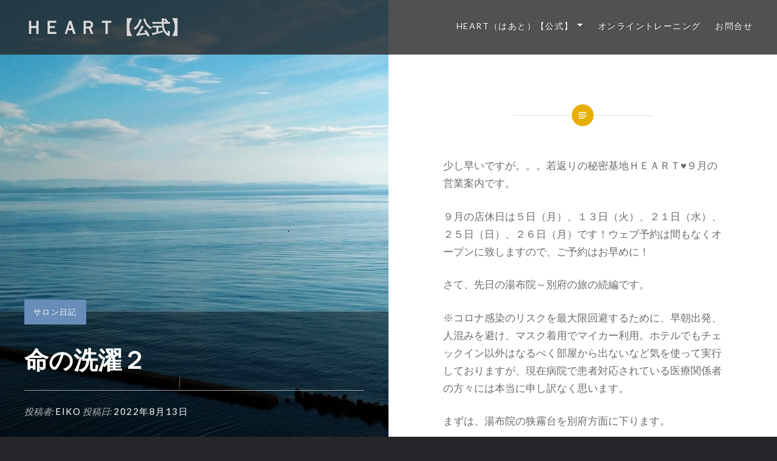

--- FILE ---
content_type: text/html; charset=UTF-8
request_url: https://heart150601.com/diary/%E5%91%BD%E3%81%AE%E6%B4%97%E6%BF%AF%EF%BC%92/
body_size: 14478
content:
<!DOCTYPE html>
<html dir="ltr" lang="ja" prefix="og: https://ogp.me/ns#">
<head>
<meta charset="UTF-8">
<meta name="viewport" content="width=device-width, initial-scale=1">
<link rel="profile" href="http://gmpg.org/xfn/11">
<link rel="pingback" href="https://heart150601.com/xmlrpc.php">

<!-- Google tag (gtag.js) --><script async src="https://www.googletagmanager.com/gtag/js?id=UA-72599314-1"></script><script>window.dataLayer = window.dataLayer || [];function gtag(){dataLayer.push(arguments);}gtag('js', new Date());gtag('config', 'UA-72599314-1');</script>
<title>命の洗濯２ | ＨＥＡＲＴ【公式】</title>
	<style>img:is([sizes="auto" i], [sizes^="auto," i]) { contain-intrinsic-size: 3000px 1500px }</style>
	
		<!-- All in One SEO 4.8.7.2 - aioseo.com -->
	<meta name="description" content="少し早いですが。。。若返りの秘密基地ＨＥＡＲＴ♥９月の営業案内です。 ９月の店休日は５日（月）、１３日（火）、" />
	<meta name="robots" content="max-snippet:-1, max-image-preview:large, max-video-preview:-1" />
	<meta name="author" content="eiko"/>
	<meta name="google-site-verification" content="&quot;AmjYsYk2e01_nRYlpG1PitXNzOs1ASFIHMFxyIfXD3k&quot;" />
	<link rel="canonical" href="https://heart150601.com/diary/%e5%91%bd%e3%81%ae%e6%b4%97%e6%bf%af%ef%bc%92/" />
	<meta name="generator" content="All in One SEO (AIOSEO) 4.8.7.2" />
		<meta property="og:locale" content="ja_JP" />
		<meta property="og:site_name" content="ＨＥＡＲＴ【公式】 |" />
		<meta property="og:type" content="article" />
		<meta property="og:title" content="命の洗濯２ | ＨＥＡＲＴ【公式】" />
		<meta property="og:description" content="少し早いですが。。。若返りの秘密基地ＨＥＡＲＴ♥９月の営業案内です。 ９月の店休日は５日（月）、１３日（火）、" />
		<meta property="og:url" content="https://heart150601.com/diary/%e5%91%bd%e3%81%ae%e6%b4%97%e6%bf%af%ef%bc%92/" />
		<meta property="article:published_time" content="2022-08-13T07:24:07+00:00" />
		<meta property="article:modified_time" content="2022-08-13T07:24:11+00:00" />
		<meta name="twitter:card" content="summary" />
		<meta name="twitter:title" content="命の洗濯２ | ＨＥＡＲＴ【公式】" />
		<meta name="twitter:description" content="少し早いですが。。。若返りの秘密基地ＨＥＡＲＴ♥９月の営業案内です。 ９月の店休日は５日（月）、１３日（火）、" />
		<script type="application/ld+json" class="aioseo-schema">
			{"@context":"https:\/\/schema.org","@graph":[{"@type":"Article","@id":"https:\/\/heart150601.com\/diary\/%e5%91%bd%e3%81%ae%e6%b4%97%e6%bf%af%ef%bc%92\/#article","name":"\u547d\u306e\u6d17\u6fef\uff12 | \uff28\uff25\uff21\uff32\uff34\u3010\u516c\u5f0f\u3011","headline":"\u547d\u306e\u6d17\u6fef\uff12","author":{"@id":"https:\/\/heart150601.com\/author\/eiko\/#author"},"publisher":{"@id":"https:\/\/heart150601.com\/#organization"},"image":{"@type":"ImageObject","url":"https:\/\/heart150601.com\/wp-content\/uploads\/2022\/08\/DSC_1258-scaled.jpg","width":2560,"height":1280},"datePublished":"2022-08-13T16:24:07+09:00","dateModified":"2022-08-13T16:24:11+09:00","inLanguage":"ja","mainEntityOfPage":{"@id":"https:\/\/heart150601.com\/diary\/%e5%91%bd%e3%81%ae%e6%b4%97%e6%bf%af%ef%bc%92\/#webpage"},"isPartOf":{"@id":"https:\/\/heart150601.com\/diary\/%e5%91%bd%e3%81%ae%e6%b4%97%e6%bf%af%ef%bc%92\/#webpage"},"articleSection":"\u30b5\u30ed\u30f3\u65e5\u8a18"},{"@type":"BreadcrumbList","@id":"https:\/\/heart150601.com\/diary\/%e5%91%bd%e3%81%ae%e6%b4%97%e6%bf%af%ef%bc%92\/#breadcrumblist","itemListElement":[{"@type":"ListItem","@id":"https:\/\/heart150601.com#listItem","position":1,"name":"\u30db\u30fc\u30e0","item":"https:\/\/heart150601.com","nextItem":{"@type":"ListItem","@id":"https:\/\/heart150601.com\/category\/diary\/#listItem","name":"\u30b5\u30ed\u30f3\u65e5\u8a18"}},{"@type":"ListItem","@id":"https:\/\/heart150601.com\/category\/diary\/#listItem","position":2,"name":"\u30b5\u30ed\u30f3\u65e5\u8a18","item":"https:\/\/heart150601.com\/category\/diary\/","nextItem":{"@type":"ListItem","@id":"https:\/\/heart150601.com\/diary\/%e5%91%bd%e3%81%ae%e6%b4%97%e6%bf%af%ef%bc%92\/#listItem","name":"\u547d\u306e\u6d17\u6fef\uff12"},"previousItem":{"@type":"ListItem","@id":"https:\/\/heart150601.com#listItem","name":"\u30db\u30fc\u30e0"}},{"@type":"ListItem","@id":"https:\/\/heart150601.com\/diary\/%e5%91%bd%e3%81%ae%e6%b4%97%e6%bf%af%ef%bc%92\/#listItem","position":3,"name":"\u547d\u306e\u6d17\u6fef\uff12","previousItem":{"@type":"ListItem","@id":"https:\/\/heart150601.com\/category\/diary\/#listItem","name":"\u30b5\u30ed\u30f3\u65e5\u8a18"}}]},{"@type":"Organization","@id":"https:\/\/heart150601.com\/#organization","name":"\uff28\uff25\uff21\uff32\uff34\u3010\u516c\u5f0f\u3011","url":"https:\/\/heart150601.com\/"},{"@type":"Person","@id":"https:\/\/heart150601.com\/author\/eiko\/#author","url":"https:\/\/heart150601.com\/author\/eiko\/","name":"eiko","image":{"@type":"ImageObject","@id":"https:\/\/heart150601.com\/diary\/%e5%91%bd%e3%81%ae%e6%b4%97%e6%bf%af%ef%bc%92\/#authorImage","url":"https:\/\/secure.gravatar.com\/avatar\/171a1fcc899a4113fb9f693f1e7fb134f153d3673c82fb6389e1a6015dee8181?s=96&d=mm&r=g","width":96,"height":96,"caption":"eiko"}},{"@type":"WebPage","@id":"https:\/\/heart150601.com\/diary\/%e5%91%bd%e3%81%ae%e6%b4%97%e6%bf%af%ef%bc%92\/#webpage","url":"https:\/\/heart150601.com\/diary\/%e5%91%bd%e3%81%ae%e6%b4%97%e6%bf%af%ef%bc%92\/","name":"\u547d\u306e\u6d17\u6fef\uff12 | \uff28\uff25\uff21\uff32\uff34\u3010\u516c\u5f0f\u3011","description":"\u5c11\u3057\u65e9\u3044\u3067\u3059\u304c\u3002\u3002\u3002\u82e5\u8fd4\u308a\u306e\u79d8\u5bc6\u57fa\u5730\uff28\uff25\uff21\uff32\uff34\u2665\uff19\u6708\u306e\u55b6\u696d\u6848\u5185\u3067\u3059\u3002 \uff19\u6708\u306e\u5e97\u4f11\u65e5\u306f\uff15\u65e5\uff08\u6708\uff09\u3001\uff11\uff13\u65e5\uff08\u706b\uff09\u3001","inLanguage":"ja","isPartOf":{"@id":"https:\/\/heart150601.com\/#website"},"breadcrumb":{"@id":"https:\/\/heart150601.com\/diary\/%e5%91%bd%e3%81%ae%e6%b4%97%e6%bf%af%ef%bc%92\/#breadcrumblist"},"author":{"@id":"https:\/\/heart150601.com\/author\/eiko\/#author"},"creator":{"@id":"https:\/\/heart150601.com\/author\/eiko\/#author"},"image":{"@type":"ImageObject","url":"https:\/\/heart150601.com\/wp-content\/uploads\/2022\/08\/DSC_1258-scaled.jpg","@id":"https:\/\/heart150601.com\/diary\/%e5%91%bd%e3%81%ae%e6%b4%97%e6%bf%af%ef%bc%92\/#mainImage","width":2560,"height":1280},"primaryImageOfPage":{"@id":"https:\/\/heart150601.com\/diary\/%e5%91%bd%e3%81%ae%e6%b4%97%e6%bf%af%ef%bc%92\/#mainImage"},"datePublished":"2022-08-13T16:24:07+09:00","dateModified":"2022-08-13T16:24:11+09:00"},{"@type":"WebSite","@id":"https:\/\/heart150601.com\/#website","url":"https:\/\/heart150601.com\/","name":"\uff28\uff25\uff21\uff32\uff34\u3010\u516c\u5f0f\u3011","inLanguage":"ja","publisher":{"@id":"https:\/\/heart150601.com\/#organization"}}]}
		</script>
		<!-- All in One SEO -->

<link rel='dns-prefetch' href='//stats.wp.com' />
<link rel='dns-prefetch' href='//fonts.googleapis.com' />
<link rel='preconnect' href='//c0.wp.com' />
<link rel="alternate" type="application/rss+xml" title="ＨＥＡＲＴ【公式】 &raquo; フィード" href="https://heart150601.com/feed/" />
<link rel="alternate" type="application/rss+xml" title="ＨＥＡＲＴ【公式】 &raquo; コメントフィード" href="https://heart150601.com/comments/feed/" />
<link rel="alternate" type="application/rss+xml" title="ＨＥＡＲＴ【公式】 &raquo; 命の洗濯２ のコメントのフィード" href="https://heart150601.com/diary/%e5%91%bd%e3%81%ae%e6%b4%97%e6%bf%af%ef%bc%92/feed/" />
<meta name="description" content="少し早いですが。。。若返りの秘密基地ＨＥＡＲＴ♥９月の営業案内です。９月の店休日は５日（月）、１３日（火）、２１日（水）、２５日（日）、２６日（月）です！ウェブ予約は間もなくオープンに致しますので、ご予約はお早めに！さて、先日の湯布院～別府の旅の続編です。※コロナ感染のリスクを最大限回避するために、早朝出発、人混みを避け、マスク着用でマイカー利用。ホテルでもチェックイン以外はなるべく部屋から出ないなど気を使って実行しておりますが、現在病院で患者対応されている医療関係者" />		<!-- This site uses the Google Analytics by ExactMetrics plugin v8.8.0 - Using Analytics tracking - https://www.exactmetrics.com/ -->
		<!-- Note: ExactMetrics is not currently configured on this site. The site owner needs to authenticate with Google Analytics in the ExactMetrics settings panel. -->
					<!-- No tracking code set -->
				<!-- / Google Analytics by ExactMetrics -->
		<script type="text/javascript">
/* <![CDATA[ */
window._wpemojiSettings = {"baseUrl":"https:\/\/s.w.org\/images\/core\/emoji\/16.0.1\/72x72\/","ext":".png","svgUrl":"https:\/\/s.w.org\/images\/core\/emoji\/16.0.1\/svg\/","svgExt":".svg","source":{"concatemoji":"https:\/\/heart150601.com\/wp-includes\/js\/wp-emoji-release.min.js?ver=6.8.3"}};
/*! This file is auto-generated */
!function(s,n){var o,i,e;function c(e){try{var t={supportTests:e,timestamp:(new Date).valueOf()};sessionStorage.setItem(o,JSON.stringify(t))}catch(e){}}function p(e,t,n){e.clearRect(0,0,e.canvas.width,e.canvas.height),e.fillText(t,0,0);var t=new Uint32Array(e.getImageData(0,0,e.canvas.width,e.canvas.height).data),a=(e.clearRect(0,0,e.canvas.width,e.canvas.height),e.fillText(n,0,0),new Uint32Array(e.getImageData(0,0,e.canvas.width,e.canvas.height).data));return t.every(function(e,t){return e===a[t]})}function u(e,t){e.clearRect(0,0,e.canvas.width,e.canvas.height),e.fillText(t,0,0);for(var n=e.getImageData(16,16,1,1),a=0;a<n.data.length;a++)if(0!==n.data[a])return!1;return!0}function f(e,t,n,a){switch(t){case"flag":return n(e,"\ud83c\udff3\ufe0f\u200d\u26a7\ufe0f","\ud83c\udff3\ufe0f\u200b\u26a7\ufe0f")?!1:!n(e,"\ud83c\udde8\ud83c\uddf6","\ud83c\udde8\u200b\ud83c\uddf6")&&!n(e,"\ud83c\udff4\udb40\udc67\udb40\udc62\udb40\udc65\udb40\udc6e\udb40\udc67\udb40\udc7f","\ud83c\udff4\u200b\udb40\udc67\u200b\udb40\udc62\u200b\udb40\udc65\u200b\udb40\udc6e\u200b\udb40\udc67\u200b\udb40\udc7f");case"emoji":return!a(e,"\ud83e\udedf")}return!1}function g(e,t,n,a){var r="undefined"!=typeof WorkerGlobalScope&&self instanceof WorkerGlobalScope?new OffscreenCanvas(300,150):s.createElement("canvas"),o=r.getContext("2d",{willReadFrequently:!0}),i=(o.textBaseline="top",o.font="600 32px Arial",{});return e.forEach(function(e){i[e]=t(o,e,n,a)}),i}function t(e){var t=s.createElement("script");t.src=e,t.defer=!0,s.head.appendChild(t)}"undefined"!=typeof Promise&&(o="wpEmojiSettingsSupports",i=["flag","emoji"],n.supports={everything:!0,everythingExceptFlag:!0},e=new Promise(function(e){s.addEventListener("DOMContentLoaded",e,{once:!0})}),new Promise(function(t){var n=function(){try{var e=JSON.parse(sessionStorage.getItem(o));if("object"==typeof e&&"number"==typeof e.timestamp&&(new Date).valueOf()<e.timestamp+604800&&"object"==typeof e.supportTests)return e.supportTests}catch(e){}return null}();if(!n){if("undefined"!=typeof Worker&&"undefined"!=typeof OffscreenCanvas&&"undefined"!=typeof URL&&URL.createObjectURL&&"undefined"!=typeof Blob)try{var e="postMessage("+g.toString()+"("+[JSON.stringify(i),f.toString(),p.toString(),u.toString()].join(",")+"));",a=new Blob([e],{type:"text/javascript"}),r=new Worker(URL.createObjectURL(a),{name:"wpTestEmojiSupports"});return void(r.onmessage=function(e){c(n=e.data),r.terminate(),t(n)})}catch(e){}c(n=g(i,f,p,u))}t(n)}).then(function(e){for(var t in e)n.supports[t]=e[t],n.supports.everything=n.supports.everything&&n.supports[t],"flag"!==t&&(n.supports.everythingExceptFlag=n.supports.everythingExceptFlag&&n.supports[t]);n.supports.everythingExceptFlag=n.supports.everythingExceptFlag&&!n.supports.flag,n.DOMReady=!1,n.readyCallback=function(){n.DOMReady=!0}}).then(function(){return e}).then(function(){var e;n.supports.everything||(n.readyCallback(),(e=n.source||{}).concatemoji?t(e.concatemoji):e.wpemoji&&e.twemoji&&(t(e.twemoji),t(e.wpemoji)))}))}((window,document),window._wpemojiSettings);
/* ]]> */
</script>
<link rel='stylesheet' id='vkExUnit_common_style-css' href='https://heart150601.com/wp-content/plugins/vk-all-in-one-expansion-unit/assets/css/vkExUnit_style.css?ver=9.112.0.1' type='text/css' media='all' />
<style id='vkExUnit_common_style-inline-css' type='text/css'>
:root {--ver_page_top_button_url:url(https://heart150601.com/wp-content/plugins/vk-all-in-one-expansion-unit/assets/images/to-top-btn-icon.svg);}@font-face {font-weight: normal;font-style: normal;font-family: "vk_sns";src: url("https://heart150601.com/wp-content/plugins/vk-all-in-one-expansion-unit/inc/sns/icons/fonts/vk_sns.eot?-bq20cj");src: url("https://heart150601.com/wp-content/plugins/vk-all-in-one-expansion-unit/inc/sns/icons/fonts/vk_sns.eot?#iefix-bq20cj") format("embedded-opentype"),url("https://heart150601.com/wp-content/plugins/vk-all-in-one-expansion-unit/inc/sns/icons/fonts/vk_sns.woff?-bq20cj") format("woff"),url("https://heart150601.com/wp-content/plugins/vk-all-in-one-expansion-unit/inc/sns/icons/fonts/vk_sns.ttf?-bq20cj") format("truetype"),url("https://heart150601.com/wp-content/plugins/vk-all-in-one-expansion-unit/inc/sns/icons/fonts/vk_sns.svg?-bq20cj#vk_sns") format("svg");}
.veu_promotion-alert__content--text {border: 1px solid rgba(0,0,0,0.125);padding: 0.5em 1em;border-radius: var(--vk-size-radius);margin-bottom: var(--vk-margin-block-bottom);font-size: 0.875rem;}/* Alert Content部分に段落タグを入れた場合に最後の段落の余白を0にする */.veu_promotion-alert__content--text p:last-of-type{margin-bottom:0;margin-top: 0;}
</style>
<style id='wp-emoji-styles-inline-css' type='text/css'>

	img.wp-smiley, img.emoji {
		display: inline !important;
		border: none !important;
		box-shadow: none !important;
		height: 1em !important;
		width: 1em !important;
		margin: 0 0.07em !important;
		vertical-align: -0.1em !important;
		background: none !important;
		padding: 0 !important;
	}
</style>
<link rel='stylesheet' id='wp-block-library-css' href='https://c0.wp.com/c/6.8.3/wp-includes/css/dist/block-library/style.min.css' type='text/css' media='all' />
<style id='wp-block-library-theme-inline-css' type='text/css'>
.wp-block-audio :where(figcaption){color:#555;font-size:13px;text-align:center}.is-dark-theme .wp-block-audio :where(figcaption){color:#ffffffa6}.wp-block-audio{margin:0 0 1em}.wp-block-code{border:1px solid #ccc;border-radius:4px;font-family:Menlo,Consolas,monaco,monospace;padding:.8em 1em}.wp-block-embed :where(figcaption){color:#555;font-size:13px;text-align:center}.is-dark-theme .wp-block-embed :where(figcaption){color:#ffffffa6}.wp-block-embed{margin:0 0 1em}.blocks-gallery-caption{color:#555;font-size:13px;text-align:center}.is-dark-theme .blocks-gallery-caption{color:#ffffffa6}:root :where(.wp-block-image figcaption){color:#555;font-size:13px;text-align:center}.is-dark-theme :root :where(.wp-block-image figcaption){color:#ffffffa6}.wp-block-image{margin:0 0 1em}.wp-block-pullquote{border-bottom:4px solid;border-top:4px solid;color:currentColor;margin-bottom:1.75em}.wp-block-pullquote cite,.wp-block-pullquote footer,.wp-block-pullquote__citation{color:currentColor;font-size:.8125em;font-style:normal;text-transform:uppercase}.wp-block-quote{border-left:.25em solid;margin:0 0 1.75em;padding-left:1em}.wp-block-quote cite,.wp-block-quote footer{color:currentColor;font-size:.8125em;font-style:normal;position:relative}.wp-block-quote:where(.has-text-align-right){border-left:none;border-right:.25em solid;padding-left:0;padding-right:1em}.wp-block-quote:where(.has-text-align-center){border:none;padding-left:0}.wp-block-quote.is-large,.wp-block-quote.is-style-large,.wp-block-quote:where(.is-style-plain){border:none}.wp-block-search .wp-block-search__label{font-weight:700}.wp-block-search__button{border:1px solid #ccc;padding:.375em .625em}:where(.wp-block-group.has-background){padding:1.25em 2.375em}.wp-block-separator.has-css-opacity{opacity:.4}.wp-block-separator{border:none;border-bottom:2px solid;margin-left:auto;margin-right:auto}.wp-block-separator.has-alpha-channel-opacity{opacity:1}.wp-block-separator:not(.is-style-wide):not(.is-style-dots){width:100px}.wp-block-separator.has-background:not(.is-style-dots){border-bottom:none;height:1px}.wp-block-separator.has-background:not(.is-style-wide):not(.is-style-dots){height:2px}.wp-block-table{margin:0 0 1em}.wp-block-table td,.wp-block-table th{word-break:normal}.wp-block-table :where(figcaption){color:#555;font-size:13px;text-align:center}.is-dark-theme .wp-block-table :where(figcaption){color:#ffffffa6}.wp-block-video :where(figcaption){color:#555;font-size:13px;text-align:center}.is-dark-theme .wp-block-video :where(figcaption){color:#ffffffa6}.wp-block-video{margin:0 0 1em}:root :where(.wp-block-template-part.has-background){margin-bottom:0;margin-top:0;padding:1.25em 2.375em}
</style>
<style id='classic-theme-styles-inline-css' type='text/css'>
/*! This file is auto-generated */
.wp-block-button__link{color:#fff;background-color:#32373c;border-radius:9999px;box-shadow:none;text-decoration:none;padding:calc(.667em + 2px) calc(1.333em + 2px);font-size:1.125em}.wp-block-file__button{background:#32373c;color:#fff;text-decoration:none}
</style>
<link rel='stylesheet' id='mediaelement-css' href='https://c0.wp.com/c/6.8.3/wp-includes/js/mediaelement/mediaelementplayer-legacy.min.css' type='text/css' media='all' />
<link rel='stylesheet' id='wp-mediaelement-css' href='https://c0.wp.com/c/6.8.3/wp-includes/js/mediaelement/wp-mediaelement.min.css' type='text/css' media='all' />
<style id='jetpack-sharing-buttons-style-inline-css' type='text/css'>
.jetpack-sharing-buttons__services-list{display:flex;flex-direction:row;flex-wrap:wrap;gap:0;list-style-type:none;margin:5px;padding:0}.jetpack-sharing-buttons__services-list.has-small-icon-size{font-size:12px}.jetpack-sharing-buttons__services-list.has-normal-icon-size{font-size:16px}.jetpack-sharing-buttons__services-list.has-large-icon-size{font-size:24px}.jetpack-sharing-buttons__services-list.has-huge-icon-size{font-size:36px}@media print{.jetpack-sharing-buttons__services-list{display:none!important}}.editor-styles-wrapper .wp-block-jetpack-sharing-buttons{gap:0;padding-inline-start:0}ul.jetpack-sharing-buttons__services-list.has-background{padding:1.25em 2.375em}
</style>
<style id='global-styles-inline-css' type='text/css'>
:root{--wp--preset--aspect-ratio--square: 1;--wp--preset--aspect-ratio--4-3: 4/3;--wp--preset--aspect-ratio--3-4: 3/4;--wp--preset--aspect-ratio--3-2: 3/2;--wp--preset--aspect-ratio--2-3: 2/3;--wp--preset--aspect-ratio--16-9: 16/9;--wp--preset--aspect-ratio--9-16: 9/16;--wp--preset--color--black: #000000;--wp--preset--color--cyan-bluish-gray: #abb8c3;--wp--preset--color--white: #fff;--wp--preset--color--pale-pink: #f78da7;--wp--preset--color--vivid-red: #cf2e2e;--wp--preset--color--luminous-vivid-orange: #ff6900;--wp--preset--color--luminous-vivid-amber: #fcb900;--wp--preset--color--light-green-cyan: #7bdcb5;--wp--preset--color--vivid-green-cyan: #00d084;--wp--preset--color--pale-cyan-blue: #8ed1fc;--wp--preset--color--vivid-cyan-blue: #0693e3;--wp--preset--color--vivid-purple: #9b51e0;--wp--preset--color--bright-blue: #678db8;--wp--preset--color--yellow: #e7ae01;--wp--preset--color--light-gray-blue: #abb7c3;--wp--preset--color--medium-gray: #6a6c6e;--wp--preset--color--dark-gray: #1a1c1e;--wp--preset--color--dark-gray-blue: #292c2f;--wp--preset--gradient--vivid-cyan-blue-to-vivid-purple: linear-gradient(135deg,rgba(6,147,227,1) 0%,rgb(155,81,224) 100%);--wp--preset--gradient--light-green-cyan-to-vivid-green-cyan: linear-gradient(135deg,rgb(122,220,180) 0%,rgb(0,208,130) 100%);--wp--preset--gradient--luminous-vivid-amber-to-luminous-vivid-orange: linear-gradient(135deg,rgba(252,185,0,1) 0%,rgba(255,105,0,1) 100%);--wp--preset--gradient--luminous-vivid-orange-to-vivid-red: linear-gradient(135deg,rgba(255,105,0,1) 0%,rgb(207,46,46) 100%);--wp--preset--gradient--very-light-gray-to-cyan-bluish-gray: linear-gradient(135deg,rgb(238,238,238) 0%,rgb(169,184,195) 100%);--wp--preset--gradient--cool-to-warm-spectrum: linear-gradient(135deg,rgb(74,234,220) 0%,rgb(151,120,209) 20%,rgb(207,42,186) 40%,rgb(238,44,130) 60%,rgb(251,105,98) 80%,rgb(254,248,76) 100%);--wp--preset--gradient--blush-light-purple: linear-gradient(135deg,rgb(255,206,236) 0%,rgb(152,150,240) 100%);--wp--preset--gradient--blush-bordeaux: linear-gradient(135deg,rgb(254,205,165) 0%,rgb(254,45,45) 50%,rgb(107,0,62) 100%);--wp--preset--gradient--luminous-dusk: linear-gradient(135deg,rgb(255,203,112) 0%,rgb(199,81,192) 50%,rgb(65,88,208) 100%);--wp--preset--gradient--pale-ocean: linear-gradient(135deg,rgb(255,245,203) 0%,rgb(182,227,212) 50%,rgb(51,167,181) 100%);--wp--preset--gradient--electric-grass: linear-gradient(135deg,rgb(202,248,128) 0%,rgb(113,206,126) 100%);--wp--preset--gradient--midnight: linear-gradient(135deg,rgb(2,3,129) 0%,rgb(40,116,252) 100%);--wp--preset--font-size--small: 13px;--wp--preset--font-size--medium: 20px;--wp--preset--font-size--large: 36px;--wp--preset--font-size--x-large: 42px;--wp--preset--spacing--20: 0.44rem;--wp--preset--spacing--30: 0.67rem;--wp--preset--spacing--40: 1rem;--wp--preset--spacing--50: 1.5rem;--wp--preset--spacing--60: 2.25rem;--wp--preset--spacing--70: 3.38rem;--wp--preset--spacing--80: 5.06rem;--wp--preset--shadow--natural: 6px 6px 9px rgba(0, 0, 0, 0.2);--wp--preset--shadow--deep: 12px 12px 50px rgba(0, 0, 0, 0.4);--wp--preset--shadow--sharp: 6px 6px 0px rgba(0, 0, 0, 0.2);--wp--preset--shadow--outlined: 6px 6px 0px -3px rgba(255, 255, 255, 1), 6px 6px rgba(0, 0, 0, 1);--wp--preset--shadow--crisp: 6px 6px 0px rgba(0, 0, 0, 1);}:where(.is-layout-flex){gap: 0.5em;}:where(.is-layout-grid){gap: 0.5em;}body .is-layout-flex{display: flex;}.is-layout-flex{flex-wrap: wrap;align-items: center;}.is-layout-flex > :is(*, div){margin: 0;}body .is-layout-grid{display: grid;}.is-layout-grid > :is(*, div){margin: 0;}:where(.wp-block-columns.is-layout-flex){gap: 2em;}:where(.wp-block-columns.is-layout-grid){gap: 2em;}:where(.wp-block-post-template.is-layout-flex){gap: 1.25em;}:where(.wp-block-post-template.is-layout-grid){gap: 1.25em;}.has-black-color{color: var(--wp--preset--color--black) !important;}.has-cyan-bluish-gray-color{color: var(--wp--preset--color--cyan-bluish-gray) !important;}.has-white-color{color: var(--wp--preset--color--white) !important;}.has-pale-pink-color{color: var(--wp--preset--color--pale-pink) !important;}.has-vivid-red-color{color: var(--wp--preset--color--vivid-red) !important;}.has-luminous-vivid-orange-color{color: var(--wp--preset--color--luminous-vivid-orange) !important;}.has-luminous-vivid-amber-color{color: var(--wp--preset--color--luminous-vivid-amber) !important;}.has-light-green-cyan-color{color: var(--wp--preset--color--light-green-cyan) !important;}.has-vivid-green-cyan-color{color: var(--wp--preset--color--vivid-green-cyan) !important;}.has-pale-cyan-blue-color{color: var(--wp--preset--color--pale-cyan-blue) !important;}.has-vivid-cyan-blue-color{color: var(--wp--preset--color--vivid-cyan-blue) !important;}.has-vivid-purple-color{color: var(--wp--preset--color--vivid-purple) !important;}.has-black-background-color{background-color: var(--wp--preset--color--black) !important;}.has-cyan-bluish-gray-background-color{background-color: var(--wp--preset--color--cyan-bluish-gray) !important;}.has-white-background-color{background-color: var(--wp--preset--color--white) !important;}.has-pale-pink-background-color{background-color: var(--wp--preset--color--pale-pink) !important;}.has-vivid-red-background-color{background-color: var(--wp--preset--color--vivid-red) !important;}.has-luminous-vivid-orange-background-color{background-color: var(--wp--preset--color--luminous-vivid-orange) !important;}.has-luminous-vivid-amber-background-color{background-color: var(--wp--preset--color--luminous-vivid-amber) !important;}.has-light-green-cyan-background-color{background-color: var(--wp--preset--color--light-green-cyan) !important;}.has-vivid-green-cyan-background-color{background-color: var(--wp--preset--color--vivid-green-cyan) !important;}.has-pale-cyan-blue-background-color{background-color: var(--wp--preset--color--pale-cyan-blue) !important;}.has-vivid-cyan-blue-background-color{background-color: var(--wp--preset--color--vivid-cyan-blue) !important;}.has-vivid-purple-background-color{background-color: var(--wp--preset--color--vivid-purple) !important;}.has-black-border-color{border-color: var(--wp--preset--color--black) !important;}.has-cyan-bluish-gray-border-color{border-color: var(--wp--preset--color--cyan-bluish-gray) !important;}.has-white-border-color{border-color: var(--wp--preset--color--white) !important;}.has-pale-pink-border-color{border-color: var(--wp--preset--color--pale-pink) !important;}.has-vivid-red-border-color{border-color: var(--wp--preset--color--vivid-red) !important;}.has-luminous-vivid-orange-border-color{border-color: var(--wp--preset--color--luminous-vivid-orange) !important;}.has-luminous-vivid-amber-border-color{border-color: var(--wp--preset--color--luminous-vivid-amber) !important;}.has-light-green-cyan-border-color{border-color: var(--wp--preset--color--light-green-cyan) !important;}.has-vivid-green-cyan-border-color{border-color: var(--wp--preset--color--vivid-green-cyan) !important;}.has-pale-cyan-blue-border-color{border-color: var(--wp--preset--color--pale-cyan-blue) !important;}.has-vivid-cyan-blue-border-color{border-color: var(--wp--preset--color--vivid-cyan-blue) !important;}.has-vivid-purple-border-color{border-color: var(--wp--preset--color--vivid-purple) !important;}.has-vivid-cyan-blue-to-vivid-purple-gradient-background{background: var(--wp--preset--gradient--vivid-cyan-blue-to-vivid-purple) !important;}.has-light-green-cyan-to-vivid-green-cyan-gradient-background{background: var(--wp--preset--gradient--light-green-cyan-to-vivid-green-cyan) !important;}.has-luminous-vivid-amber-to-luminous-vivid-orange-gradient-background{background: var(--wp--preset--gradient--luminous-vivid-amber-to-luminous-vivid-orange) !important;}.has-luminous-vivid-orange-to-vivid-red-gradient-background{background: var(--wp--preset--gradient--luminous-vivid-orange-to-vivid-red) !important;}.has-very-light-gray-to-cyan-bluish-gray-gradient-background{background: var(--wp--preset--gradient--very-light-gray-to-cyan-bluish-gray) !important;}.has-cool-to-warm-spectrum-gradient-background{background: var(--wp--preset--gradient--cool-to-warm-spectrum) !important;}.has-blush-light-purple-gradient-background{background: var(--wp--preset--gradient--blush-light-purple) !important;}.has-blush-bordeaux-gradient-background{background: var(--wp--preset--gradient--blush-bordeaux) !important;}.has-luminous-dusk-gradient-background{background: var(--wp--preset--gradient--luminous-dusk) !important;}.has-pale-ocean-gradient-background{background: var(--wp--preset--gradient--pale-ocean) !important;}.has-electric-grass-gradient-background{background: var(--wp--preset--gradient--electric-grass) !important;}.has-midnight-gradient-background{background: var(--wp--preset--gradient--midnight) !important;}.has-small-font-size{font-size: var(--wp--preset--font-size--small) !important;}.has-medium-font-size{font-size: var(--wp--preset--font-size--medium) !important;}.has-large-font-size{font-size: var(--wp--preset--font-size--large) !important;}.has-x-large-font-size{font-size: var(--wp--preset--font-size--x-large) !important;}
:where(.wp-block-post-template.is-layout-flex){gap: 1.25em;}:where(.wp-block-post-template.is-layout-grid){gap: 1.25em;}
:where(.wp-block-columns.is-layout-flex){gap: 2em;}:where(.wp-block-columns.is-layout-grid){gap: 2em;}
:root :where(.wp-block-pullquote){font-size: 1.5em;line-height: 1.6;}
</style>
<link rel='stylesheet' id='contact-form-7-css' href='https://heart150601.com/wp-content/plugins/contact-form-7/includes/css/styles.css?ver=6.1.2' type='text/css' media='all' />
<link rel='stylesheet' id='dyad-2-fonts-css' href='https://fonts.googleapis.com/css?family=Lato%3A400%2C400italic%2C700%2C700italic%7CNoto+Serif%3A400%2C400italic%2C700%2C700italic&#038;subset=latin%2Clatin-ext' type='text/css' media='all' />
<link rel='stylesheet' id='genericons-css' href='https://c0.wp.com/p/jetpack/15.0.2/_inc/genericons/genericons/genericons.css' type='text/css' media='all' />
<link rel='stylesheet' id='dyad-2-style-css' href='https://heart150601.com/wp-content/themes/dyad-2-wpcom/style.css?ver=6.8.3' type='text/css' media='all' />
<link rel='stylesheet' id='dyad-2-block-style-css' href='https://heart150601.com/wp-content/themes/dyad-2-wpcom/css/blocks.css?ver=20181018' type='text/css' media='all' />
<link rel='stylesheet' id='veu-cta-css' href='https://heart150601.com/wp-content/plugins/vk-all-in-one-expansion-unit/inc/call-to-action/package/assets/css/style.css?ver=9.112.0.1' type='text/css' media='all' />
<script type="text/javascript" src="https://c0.wp.com/c/6.8.3/wp-includes/js/jquery/jquery.min.js" id="jquery-core-js"></script>
<script type="text/javascript" src="https://c0.wp.com/c/6.8.3/wp-includes/js/jquery/jquery-migrate.min.js" id="jquery-migrate-js"></script>
<link rel="https://api.w.org/" href="https://heart150601.com/wp-json/" /><link rel="alternate" title="JSON" type="application/json" href="https://heart150601.com/wp-json/wp/v2/posts/4161" /><link rel="EditURI" type="application/rsd+xml" title="RSD" href="https://heart150601.com/xmlrpc.php?rsd" />
<meta name="generator" content="WordPress 6.8.3" />
<link rel='shortlink' href='https://heart150601.com/?p=4161' />
<link rel="alternate" title="oEmbed (JSON)" type="application/json+oembed" href="https://heart150601.com/wp-json/oembed/1.0/embed?url=https%3A%2F%2Fheart150601.com%2Fdiary%2F%25e5%2591%25bd%25e3%2581%25ae%25e6%25b4%2597%25e6%25bf%25af%25ef%25bc%2592%2F" />
<link rel="alternate" title="oEmbed (XML)" type="text/xml+oembed" href="https://heart150601.com/wp-json/oembed/1.0/embed?url=https%3A%2F%2Fheart150601.com%2Fdiary%2F%25e5%2591%25bd%25e3%2581%25ae%25e6%25b4%2597%25e6%25bf%25af%25ef%25bc%2592%2F&#038;format=xml" />
	<style>img#wpstats{display:none}</style>
				<style type="text/css">
					.site-title a,
			.site-description {
				color: #d8d8d8;
			}
				</style>
		<!-- [ VK All in One Expansion Unit OGP ] -->
<meta property="og:site_name" content="ＨＥＡＲＴ【公式】" />
<meta property="og:url" content="https://heart150601.com/diary/%e5%91%bd%e3%81%ae%e6%b4%97%e6%bf%af%ef%bc%92/" />
<meta property="og:title" content="命の洗濯２ | ＨＥＡＲＴ【公式】" />
<meta property="og:description" content="少し早いですが。。。若返りの秘密基地ＨＥＡＲＴ♥９月の営業案内です。９月の店休日は５日（月）、１３日（火）、２１日（水）、２５日（日）、２６日（月）です！ウェブ予約は間もなくオープンに致しますので、ご予約はお早めに！さて、先日の湯布院～別府の旅の続編です。※コロナ感染のリスクを最大限回避するために、早朝出発、人混みを避け、マスク着用でマイカー利用。ホテルでもチェックイン以外はなるべく部屋から出ないなど気を使って実行しておりますが、現在病院で患者対応されている医療関係者" />
<meta property="fb:app_id" content="802672973162526" />
<meta property="og:type" content="article" />
<meta property="og:image" content="https://heart150601.com/wp-content/uploads/2022/08/DSC_1258-644x322.jpg" />
<meta property="og:image:width" content="644" />
<meta property="og:image:height" content="322" />
<!-- [ / VK All in One Expansion Unit OGP ] -->
<!-- [ VK All in One Expansion Unit twitter card ] -->
<meta name="twitter:card" content="summary_large_image">
<meta name="twitter:description" content="少し早いですが。。。若返りの秘密基地ＨＥＡＲＴ♥９月の営業案内です。９月の店休日は５日（月）、１３日（火）、２１日（水）、２５日（日）、２６日（月）です！ウェブ予約は間もなくオープンに致しますので、ご予約はお早めに！さて、先日の湯布院～別府の旅の続編です。※コロナ感染のリスクを最大限回避するために、早朝出発、人混みを避け、マスク着用でマイカー利用。ホテルでもチェックイン以外はなるべく部屋から出ないなど気を使って実行しておりますが、現在病院で患者対応されている医療関係者">
<meta name="twitter:title" content="命の洗濯２ | ＨＥＡＲＴ【公式】">
<meta name="twitter:url" content="https://heart150601.com/diary/%e5%91%bd%e3%81%ae%e6%b4%97%e6%bf%af%ef%bc%92/">
	<meta name="twitter:image" content="https://heart150601.com/wp-content/uploads/2022/08/DSC_1258-644x322.jpg">
	<meta name="twitter:domain" content="heart150601.com">
	<meta name="twitter:site" content="@heart150601">
	<!-- [ / VK All in One Expansion Unit twitter card ] -->
	<link rel="icon" href="https://heart150601.com/wp-content/uploads/2025/07/cropped-Brown-and-Beige-Vintage-Tailor-Logo-32x32.png" sizes="32x32" />
<link rel="icon" href="https://heart150601.com/wp-content/uploads/2025/07/cropped-Brown-and-Beige-Vintage-Tailor-Logo-192x192.png" sizes="192x192" />
<link rel="apple-touch-icon" href="https://heart150601.com/wp-content/uploads/2025/07/cropped-Brown-and-Beige-Vintage-Tailor-Logo-180x180.png" />
<meta name="msapplication-TileImage" content="https://heart150601.com/wp-content/uploads/2025/07/cropped-Brown-and-Beige-Vintage-Tailor-Logo-270x270.png" />
		<style type="text/css" id="wp-custom-css">
			/*
ここに独自の CSS を追加することができます。

詳しくは上のヘルプアイコンをクリックしてください。
*/

		</style>
		<!-- [ VK All in One Expansion Unit Article Structure Data ] --><script type="application/ld+json">{"@context":"https://schema.org/","@type":"Article","headline":"命の洗濯２","image":"https://heart150601.com/wp-content/uploads/2022/08/DSC_1258-scaled.jpg","datePublished":"2022-08-13T16:24:07+09:00","dateModified":"2022-08-13T16:24:11+09:00","author":{"@type":"","name":"eiko","url":"https://heart150601.com/","sameAs":""}}</script><!-- [ / VK All in One Expansion Unit Article Structure Data ] --></head>

<body class="wp-singular post-template-default single single-post postid-4161 single-format-standard wp-embed-responsive wp-theme-dyad-2-wpcom is-singular has-post-thumbnail no-js post-name-%e5%91%bd%e3%81%ae%e6%b4%97%e6%bf%af%ef%bc%92 category-diary post-type-post">
<div id="page" class="hfeed site">
	<a class="skip-link screen-reader-text" href="#content">コンテンツへスキップ</a>

	<header id="masthead" class="site-header" role="banner">
		<div class="site-branding">
						<h1 class="site-title">
				<a href="https://heart150601.com/" rel="home">
					ＨＥＡＲＴ【公式】				</a>
			</h1>
			<p class="site-description"></p>
		</div><!-- .site-branding -->

		<nav id="site-navigation" class="main-navigation" role="navigation">
			<button class="menu-toggle" aria-controls="primary-menu" aria-expanded="false">メニュー</button>
			<div id="primary-menu" class="menu"><ul>
<li class="page_item page-item-1267 page_item_has_children"><a href="https://heart150601.com/">HEART（はあと）【公式】</a>
<ul class='children'>
	<li class="page_item page-item-1384 page_item_has_children"><a href="https://heart150601.com/heart%ef%bc%88%e3%81%af%e3%81%82%e3%81%a8%ef%bc%89/menuprice/">ＭＥＮＵ＆ＰＲＩＣＥ</a>
	<ul class='children'>
		<li class="page_item page-item-2406"><a href="https://heart150601.com/heart%ef%bc%88%e3%81%af%e3%81%82%e3%81%a8%ef%bc%89/menuprice/lymph_care/">リンパケア</a></li>
		<li class="page_item page-item-2399"><a href="https://heart150601.com/heart%ef%bc%88%e3%81%af%e3%81%82%e3%81%a8%ef%bc%89/menuprice/body_care/">整体ボディケア</a></li>
		<li class="page_item page-item-2401"><a href="https://heart150601.com/heart%ef%bc%88%e3%81%af%e3%81%82%e3%81%a8%ef%bc%89/menuprice/parsonal_training/">パーソナルトレーニング</a></li>
	</ul>
</li>
	<li class="page_item page-item-1291"><a href="https://heart150601.com/heart%ef%bc%88%e3%81%af%e3%81%82%e3%81%a8%ef%bc%89/%e3%82%a2%e3%82%af%e3%82%bb%e3%82%b9/">アクセス</a></li>
	<li class="page_item page-item-319 current_page_parent"><a href="https://heart150601.com/heart%ef%bc%88%e3%81%af%e3%81%82%e3%81%a8%ef%bc%89/%e3%83%96%e3%83%ad%e3%82%b0/">ブログ</a></li>
</ul>
</li>
<li class="page_item page-item-3460"><a href="https://heart150601.com/%e3%82%aa%e3%83%b3%e3%83%a9%e3%82%a4%e3%83%b3%e3%83%88%e3%83%ac%e3%83%bc%e3%83%8b%e3%83%b3%e3%82%b0/">オンライントレーニング</a></li>
<li class="page_item page-item-2797"><a href="https://heart150601.com/%e3%81%8a%e5%95%8f%e5%90%88%e3%81%9b/">お問合せ</a></li>
</ul></div>
		</nav>

	</header><!-- #masthead -->

	<div class="site-inner">

		
		<div id="content" class="site-content">

	<main id="primary" class="content-area" role="main">

		
			
<article id="post-4161" class="post-4161 post type-post status-publish format-standard has-post-thumbnail hentry category-diary fallback-thumbnail">
			
		<div class="entry-media" style="background-image: url(https://heart150601.com/wp-content/uploads/2022/08/DSC_1258-960x1280.jpg)">
			<div class="entry-media-thumb" style="background-image: url(https://heart150601.com/wp-content/uploads/2022/08/DSC_1258-960x640.jpg); "></div>
		</div><!-- .entry-media -->
	

	<div class="entry-inner">

		<header class="entry-header">
			<div class="entry-meta">
				<span class="cat-links"><a href="https://heart150601.com/category/diary/" rel="category tag">サロン日記</a></span>			</div><!-- .entry-meta -->

			<h1 class="entry-title">命の洗濯２</h1>
			<div class="entry-posted">
				<div class="posted-info"><span class="byline">投稿者: <span class="author vcard"><a class="url fn n" href="https://heart150601.com/author/eiko/">eiko</a></span></span><span class="posted-on"> <span class="date-published-word">投稿日:</span> <a href="https://heart150601.com/diary/%e5%91%bd%e3%81%ae%e6%b4%97%e6%bf%af%ef%bc%92/" rel="bookmark"><time class="entry-date published" datetime="2022-08-13T16:24:07+09:00">2022年8月13日</time><time class="updated" datetime="2022-08-13T16:24:11+09:00">2022年8月13日</time></a></span></div>			</div><!-- .entry-posted -->
		</header><!-- .entry-header -->

		<div class="entry-content">
			
<p>少し早いですが。。。若返りの秘密基地ＨＥＡＲＴ♥９月の営業案内です。</p>
<p>９月の店休日は５日（月）、１３日（火）、２１日（水）、２５日（日）、２６日（月）です！ウェブ予約は間もなくオープンに致しますので、ご予約はお早めに！</p>
<p>さて、先日の湯布院～別府の旅の続編です。</p>
<p>※コロナ感染のリスクを最大限回避するために、早朝出発、人混みを避け、マスク着用でマイカー利用。ホテルでもチェックイン以外はなるべく部屋から出ないなど気を使って実行しておりますが、現在病院で患者対応されている医療関係者の方々には本当に申し訳なく思います。</p>
<p>まずは、湯布院の狭霧台を別府方面に下ります。</p>
<p><a href="https://heart150601.com/wp-content/uploads/2022/08/DSC_1222-scaled.jpg"><img loading="lazy" decoding="async" class="alignnone size-medium wp-image-4165" src="https://heart150601.com/wp-content/uploads/2022/08/DSC_1222-300x150.jpg" alt="" width="300" height="150" srcset="https://heart150601.com/wp-content/uploads/2022/08/DSC_1222-300x150.jpg 300w, https://heart150601.com/wp-content/uploads/2022/08/DSC_1222-644x322.jpg 644w, https://heart150601.com/wp-content/uploads/2022/08/DSC_1222-768x384.jpg 768w, https://heart150601.com/wp-content/uploads/2022/08/DSC_1222-1536x768.jpg 1536w, https://heart150601.com/wp-content/uploads/2022/08/DSC_1222-2048x1024.jpg 2048w" sizes="auto, (max-width: 300px) 100vw, 300px" /></a></p>
<p>次の目的地は別府ロープウェイに乗り「鶴見岳山頂」。ガスが多くて真っ白でしたが、タイミング良く晴れた一瞬の写真です。</p>
<p><a href="https://heart150601.com/wp-content/uploads/2022/08/DSC_1227-scaled.jpg"><img loading="lazy" decoding="async" class="alignnone size-medium wp-image-4166" src="https://heart150601.com/wp-content/uploads/2022/08/DSC_1227-300x150.jpg" alt="" width="300" height="150" srcset="https://heart150601.com/wp-content/uploads/2022/08/DSC_1227-300x150.jpg 300w, https://heart150601.com/wp-content/uploads/2022/08/DSC_1227-644x322.jpg 644w, https://heart150601.com/wp-content/uploads/2022/08/DSC_1227-768x384.jpg 768w, https://heart150601.com/wp-content/uploads/2022/08/DSC_1227-1536x768.jpg 1536w, https://heart150601.com/wp-content/uploads/2022/08/DSC_1227-2048x1024.jpg 2048w" sizes="auto, (max-width: 300px) 100vw, 300px" /></a></p>
<p>山頂には権現様。そこの狛犬ならぬ狛カエル　よく見ると子ガエルが乗ってます。</p>
<p><a href="https://heart150601.com/wp-content/uploads/2022/08/DSC_1226-scaled.jpg"><img loading="lazy" decoding="async" class="alignnone size-medium wp-image-4167" src="https://heart150601.com/wp-content/uploads/2022/08/DSC_1226-300x150.jpg" alt="" width="300" height="150" srcset="https://heart150601.com/wp-content/uploads/2022/08/DSC_1226-300x150.jpg 300w, https://heart150601.com/wp-content/uploads/2022/08/DSC_1226-644x322.jpg 644w, https://heart150601.com/wp-content/uploads/2022/08/DSC_1226-768x384.jpg 768w, https://heart150601.com/wp-content/uploads/2022/08/DSC_1226-1536x768.jpg 1536w, https://heart150601.com/wp-content/uploads/2022/08/DSC_1226-2048x1024.jpg 2048w" sizes="auto, (max-width: 300px) 100vw, 300px" /></a></p>
<p>ロープウェイを下り、地獄蒸しプリンで有名な「ミョウバン温泉岡本屋さん」</p>
<p><a href="https://heart150601.com/wp-content/uploads/2022/08/DSC_1231-scaled.jpg"><img loading="lazy" decoding="async" class="alignnone size-medium wp-image-4168" src="https://heart150601.com/wp-content/uploads/2022/08/DSC_1231-300x150.jpg" alt="" width="300" height="150" srcset="https://heart150601.com/wp-content/uploads/2022/08/DSC_1231-300x150.jpg 300w, https://heart150601.com/wp-content/uploads/2022/08/DSC_1231-644x322.jpg 644w, https://heart150601.com/wp-content/uploads/2022/08/DSC_1231-768x384.jpg 768w, https://heart150601.com/wp-content/uploads/2022/08/DSC_1231-1536x768.jpg 1536w, https://heart150601.com/wp-content/uploads/2022/08/DSC_1231-2048x1024.jpg 2048w" sizes="auto, (max-width: 300px) 100vw, 300px" /></a></p>
<p>お店はお昼時でごった返ししてましたので、今回はコロナリスクを避けて撮影だけして北浜方面へ下りていきました♪</p>
<p>ホテルでは食べきれない程のお料理が。。。あまりに品数が多いので写真を圧縮したので。美味しそうに見えない(-_-)　夕食と朝食の写真です。ちなみに昼ごはんを抜いて夕食会場に行きましたが、量にノックダウンされました（笑）</p>
<p><a href="https://heart150601.com/wp-content/uploads/2022/08/04ae06c55343e950c7bdf1cfffe15095.jpg"><img loading="lazy" decoding="async" class="alignnone size-medium wp-image-4169" src="https://heart150601.com/wp-content/uploads/2022/08/04ae06c55343e950c7bdf1cfffe15095-300x300.jpg" alt="" width="300" height="300" srcset="https://heart150601.com/wp-content/uploads/2022/08/04ae06c55343e950c7bdf1cfffe15095-300x300.jpg 300w, https://heart150601.com/wp-content/uploads/2022/08/04ae06c55343e950c7bdf1cfffe15095-150x150.jpg 150w, https://heart150601.com/wp-content/uploads/2022/08/04ae06c55343e950c7bdf1cfffe15095.jpg 512w" sizes="auto, (max-width: 300px) 100vw, 300px" /></a></p>
<p>翌朝５時ごろからお散歩に出ました。別府湾の朝日素晴らしい！</p>
<p><a href="https://heart150601.com/wp-content/uploads/2022/08/DSC_1254-scaled.jpg"><img loading="lazy" decoding="async" class="alignnone size-medium wp-image-4171" src="https://heart150601.com/wp-content/uploads/2022/08/DSC_1254-300x150.jpg" alt="" width="300" height="150" srcset="https://heart150601.com/wp-content/uploads/2022/08/DSC_1254-300x150.jpg 300w, https://heart150601.com/wp-content/uploads/2022/08/DSC_1254-644x322.jpg 644w, https://heart150601.com/wp-content/uploads/2022/08/DSC_1254-768x384.jpg 768w, https://heart150601.com/wp-content/uploads/2022/08/DSC_1254-1536x768.jpg 1536w, https://heart150601.com/wp-content/uploads/2022/08/DSC_1254-2048x1024.jpg 2048w" sizes="auto, (max-width: 300px) 100vw, 300px" /></a></p>
<p>朝日を受けた別府タワー。ノスタルジック</p>
<p><a href="https://heart150601.com/wp-content/uploads/2022/08/DSC_1255-scaled.jpg"><img loading="lazy" decoding="async" class="alignnone size-medium wp-image-4172" src="https://heart150601.com/wp-content/uploads/2022/08/DSC_1255-300x150.jpg" alt="" width="300" height="150" srcset="https://heart150601.com/wp-content/uploads/2022/08/DSC_1255-300x150.jpg 300w, https://heart150601.com/wp-content/uploads/2022/08/DSC_1255-644x322.jpg 644w, https://heart150601.com/wp-content/uploads/2022/08/DSC_1255-768x384.jpg 768w, https://heart150601.com/wp-content/uploads/2022/08/DSC_1255-1536x768.jpg 1536w, https://heart150601.com/wp-content/uploads/2022/08/DSC_1255-2048x1024.jpg 2048w" sizes="auto, (max-width: 300px) 100vw, 300px" /></a></p>
<p>そして朝になり快晴の別府湾。</p>
<p><a href="https://heart150601.com/wp-content/uploads/2022/08/DSC_1258-1-scaled.jpg"><img loading="lazy" decoding="async" class="alignnone size-medium wp-image-4173" src="https://heart150601.com/wp-content/uploads/2022/08/DSC_1258-1-300x150.jpg" alt="" width="300" height="150" srcset="https://heart150601.com/wp-content/uploads/2022/08/DSC_1258-1-300x150.jpg 300w, https://heart150601.com/wp-content/uploads/2022/08/DSC_1258-1-644x322.jpg 644w, https://heart150601.com/wp-content/uploads/2022/08/DSC_1258-1-768x384.jpg 768w, https://heart150601.com/wp-content/uploads/2022/08/DSC_1258-1-1536x768.jpg 1536w, https://heart150601.com/wp-content/uploads/2022/08/DSC_1258-1-2048x1024.jpg 2048w" sizes="auto, (max-width: 300px) 100vw, 300px" /></a></p>
<p>この夜明けの瞬間を見ただけでも命の洗濯～♪という事で、満足度の高い旅になりました。</p>
<p>感染を恐れるあまり世の中が窮屈で息苦しいものになってもいけない。だけど、感染して今逼迫している医療体制に負荷をかけてもいけない。悩ましいですね。知恵を絞って工夫して、生きる喜びも味わいたいコロナ禍２年目の夏です。</p>
<p> </p>
<p> </p>
<p> </p>
<p> </p>
					</div><!-- .entry-content -->

		
			</div><!-- .entry-inner -->
</article><!-- #post-## -->


			
	<nav class="navigation post-navigation" aria-label="投稿">
		<h2 class="screen-reader-text">投稿ナビゲーション</h2>
		<div class="nav-links"><div class="nav-previous"><a href="https://heart150601.com/diary/%e5%91%bd%e3%81%ae%e6%b4%97%e6%bf%af%e3%81%9d%e3%81%ae%ef%bc%91/" rel="prev"><div class="nav-previous"><span class="nav-subtitle">過去の投稿へ</span> <span class="nav-title">命の洗濯その１</span></div></a></div><div class="nav-next"><a href="https://heart150601.com/diary/10%e6%9c%88%e3%81%ae%e5%96%b6%e6%a5%ad%e6%a1%88%e5%86%85-2/" rel="next"><div class="nav-next"><span class="nav-subtitle">次の投稿へ</span> <span class="nav-title">10月の営業案内</span></div></a></div></div>
	</nav>
		
		
	</main><!-- #primary -->


		</div><!-- #content -->

		<footer id="colophon" class="site-footer" role="contentinfo">
			
				<div class="widget-area widgets-four" role="complementary">
					<div class="grid-container">
						
		<aside id="recent-posts-2" class="widget widget_recent_entries">
		<h3 class="widget-title">最近の投稿</h3>
		<ul>
											<li>
					<a href="https://heart150601.com/diary/2026%e5%b9%b41%e6%9c%881%e6%97%a5%e3%80%80%e6%98%8e%e3%81%91%e3%81%be%e3%81%97%e3%81%a6%e3%81%8a%e3%82%81%e3%81%a7%e3%81%a8%e3%81%86%e3%81%94%e3%81%96%e3%81%84%e3%81%be%e3%81%99%ef%bc%81%e8%8b%a5/">2026年1月1日　明けましておめでとうございます！若返りの秘密基地ＨＥＡＲＴより</a>
									</li>
											<li>
					<a href="https://heart150601.com/diary/thank-you-2025-%e5%a4%a7%e9%87%8e%e5%9f%8e%e5%b8%82%e3%83%91%e3%83%bc%e3%82%bd%e3%83%8a%e3%83%ab%e3%83%88%e3%83%ac%e3%83%bc%e3%83%8b%e3%83%b3%e3%82%b0%ef%bc%86%e3%83%aa%e3%83%a9%e3%82%af%ef%bd%88/">THANK YOU !!2025 大野城市パーソナルトレーニング＆リラクＨＥＡＲＴ</a>
									</li>
											<li>
					<a href="https://heart150601.com/diary/2025%e5%b9%b412%e6%9c%88%ef%bd%9e2026%e5%b9%b41%e6%9c%88%e3%81%ae%e5%96%b6%e6%a5%ad%e6%a1%88%e5%86%85/">2025年12月～2026年1月の営業案内</a>
									</li>
											<li>
					<a href="https://heart150601.com/diary/%ef%bc%95%ef%bc%90%e6%ad%b3%e3%81%8b%e3%82%89%e3%81%ae%e3%83%88%e3%83%ac%e3%83%bc%e3%83%8b%e3%83%b3%e3%82%b0%e3%81%ab%e3%81%a4%e3%81%84%e3%81%a6%e8%80%83%e3%81%88%e3%82%8b%ef%bd%9e%e3%81%8a%e3%81%b0-4/">５０歳からのトレーニングについて考える～おばトレの独り言　Vol,7</a>
									</li>
											<li>
					<a href="https://heart150601.com/diary/%ef%bc%95%ef%bc%90%e6%ad%b3%e3%81%8b%e3%82%89%e3%81%ae%e3%83%88%e3%83%ac%e3%83%bc%e3%83%8b%e3%83%b3%e3%82%b0%e3%82%92%e8%80%83%e3%81%88%e3%82%8b%ef%bd%9e%e3%81%8a%e3%81%b0%e3%83%88%e3%83%ac%e3%81%ae/">５０歳からのトレーニングを考える～おばトレの独り言　Vo,６</a>
									</li>
					</ul>

		</aside><aside id="archives-2" class="widget widget_archive"><h3 class="widget-title">ＨＥＡＲＴ♡のブログ</h3>
			<ul>
					<li><a href='https://heart150601.com/2026/01/'>2026年1月</a></li>
	<li><a href='https://heart150601.com/2025/12/'>2025年12月</a></li>
	<li><a href='https://heart150601.com/2025/11/'>2025年11月</a></li>
	<li><a href='https://heart150601.com/2025/10/'>2025年10月</a></li>
	<li><a href='https://heart150601.com/2025/09/'>2025年9月</a></li>
	<li><a href='https://heart150601.com/2025/08/'>2025年8月</a></li>
	<li><a href='https://heart150601.com/2025/07/'>2025年7月</a></li>
	<li><a href='https://heart150601.com/2025/06/'>2025年6月</a></li>
	<li><a href='https://heart150601.com/2025/05/'>2025年5月</a></li>
	<li><a href='https://heart150601.com/2025/04/'>2025年4月</a></li>
	<li><a href='https://heart150601.com/2025/03/'>2025年3月</a></li>
	<li><a href='https://heart150601.com/2025/02/'>2025年2月</a></li>
	<li><a href='https://heart150601.com/2025/01/'>2025年1月</a></li>
	<li><a href='https://heart150601.com/2024/12/'>2024年12月</a></li>
	<li><a href='https://heart150601.com/2024/11/'>2024年11月</a></li>
	<li><a href='https://heart150601.com/2024/10/'>2024年10月</a></li>
	<li><a href='https://heart150601.com/2024/09/'>2024年9月</a></li>
	<li><a href='https://heart150601.com/2024/08/'>2024年8月</a></li>
	<li><a href='https://heart150601.com/2024/07/'>2024年7月</a></li>
	<li><a href='https://heart150601.com/2024/06/'>2024年6月</a></li>
	<li><a href='https://heart150601.com/2024/05/'>2024年5月</a></li>
	<li><a href='https://heart150601.com/2024/04/'>2024年4月</a></li>
	<li><a href='https://heart150601.com/2024/03/'>2024年3月</a></li>
	<li><a href='https://heart150601.com/2024/02/'>2024年2月</a></li>
	<li><a href='https://heart150601.com/2024/01/'>2024年1月</a></li>
	<li><a href='https://heart150601.com/2023/12/'>2023年12月</a></li>
	<li><a href='https://heart150601.com/2023/11/'>2023年11月</a></li>
	<li><a href='https://heart150601.com/2023/10/'>2023年10月</a></li>
	<li><a href='https://heart150601.com/2023/09/'>2023年9月</a></li>
	<li><a href='https://heart150601.com/2023/08/'>2023年8月</a></li>
	<li><a href='https://heart150601.com/2023/07/'>2023年7月</a></li>
	<li><a href='https://heart150601.com/2023/06/'>2023年6月</a></li>
	<li><a href='https://heart150601.com/2023/05/'>2023年5月</a></li>
	<li><a href='https://heart150601.com/2023/04/'>2023年4月</a></li>
	<li><a href='https://heart150601.com/2023/03/'>2023年3月</a></li>
	<li><a href='https://heart150601.com/2023/02/'>2023年2月</a></li>
	<li><a href='https://heart150601.com/2023/01/'>2023年1月</a></li>
	<li><a href='https://heart150601.com/2022/12/'>2022年12月</a></li>
	<li><a href='https://heart150601.com/2022/11/'>2022年11月</a></li>
	<li><a href='https://heart150601.com/2022/10/'>2022年10月</a></li>
	<li><a href='https://heart150601.com/2022/09/'>2022年9月</a></li>
	<li><a href='https://heart150601.com/2022/08/'>2022年8月</a></li>
	<li><a href='https://heart150601.com/2022/07/'>2022年7月</a></li>
	<li><a href='https://heart150601.com/2022/06/'>2022年6月</a></li>
	<li><a href='https://heart150601.com/2022/05/'>2022年5月</a></li>
	<li><a href='https://heart150601.com/2022/04/'>2022年4月</a></li>
	<li><a href='https://heart150601.com/2022/03/'>2022年3月</a></li>
	<li><a href='https://heart150601.com/2022/02/'>2022年2月</a></li>
	<li><a href='https://heart150601.com/2022/01/'>2022年1月</a></li>
	<li><a href='https://heart150601.com/2021/12/'>2021年12月</a></li>
	<li><a href='https://heart150601.com/2021/11/'>2021年11月</a></li>
	<li><a href='https://heart150601.com/2021/10/'>2021年10月</a></li>
	<li><a href='https://heart150601.com/2021/08/'>2021年8月</a></li>
	<li><a href='https://heart150601.com/2021/07/'>2021年7月</a></li>
	<li><a href='https://heart150601.com/2021/06/'>2021年6月</a></li>
	<li><a href='https://heart150601.com/2021/05/'>2021年5月</a></li>
	<li><a href='https://heart150601.com/2021/04/'>2021年4月</a></li>
	<li><a href='https://heart150601.com/2021/03/'>2021年3月</a></li>
	<li><a href='https://heart150601.com/2021/02/'>2021年2月</a></li>
	<li><a href='https://heart150601.com/2021/01/'>2021年1月</a></li>
	<li><a href='https://heart150601.com/2020/12/'>2020年12月</a></li>
	<li><a href='https://heart150601.com/2020/11/'>2020年11月</a></li>
	<li><a href='https://heart150601.com/2020/10/'>2020年10月</a></li>
	<li><a href='https://heart150601.com/2020/09/'>2020年9月</a></li>
	<li><a href='https://heart150601.com/2020/08/'>2020年8月</a></li>
	<li><a href='https://heart150601.com/2020/07/'>2020年7月</a></li>
	<li><a href='https://heart150601.com/2020/06/'>2020年6月</a></li>
	<li><a href='https://heart150601.com/2020/05/'>2020年5月</a></li>
	<li><a href='https://heart150601.com/2020/04/'>2020年4月</a></li>
	<li><a href='https://heart150601.com/2020/03/'>2020年3月</a></li>
	<li><a href='https://heart150601.com/2020/02/'>2020年2月</a></li>
	<li><a href='https://heart150601.com/2020/01/'>2020年1月</a></li>
	<li><a href='https://heart150601.com/2019/12/'>2019年12月</a></li>
	<li><a href='https://heart150601.com/2019/11/'>2019年11月</a></li>
	<li><a href='https://heart150601.com/2019/10/'>2019年10月</a></li>
	<li><a href='https://heart150601.com/2019/09/'>2019年9月</a></li>
	<li><a href='https://heart150601.com/2019/08/'>2019年8月</a></li>
	<li><a href='https://heart150601.com/2019/07/'>2019年7月</a></li>
	<li><a href='https://heart150601.com/2019/06/'>2019年6月</a></li>
	<li><a href='https://heart150601.com/2019/05/'>2019年5月</a></li>
	<li><a href='https://heart150601.com/2019/04/'>2019年4月</a></li>
	<li><a href='https://heart150601.com/2019/03/'>2019年3月</a></li>
	<li><a href='https://heart150601.com/2019/02/'>2019年2月</a></li>
	<li><a href='https://heart150601.com/2019/01/'>2019年1月</a></li>
	<li><a href='https://heart150601.com/2018/12/'>2018年12月</a></li>
	<li><a href='https://heart150601.com/2018/11/'>2018年11月</a></li>
	<li><a href='https://heart150601.com/2018/10/'>2018年10月</a></li>
	<li><a href='https://heart150601.com/2018/09/'>2018年9月</a></li>
	<li><a href='https://heart150601.com/2018/08/'>2018年8月</a></li>
	<li><a href='https://heart150601.com/2018/07/'>2018年7月</a></li>
	<li><a href='https://heart150601.com/2018/06/'>2018年6月</a></li>
	<li><a href='https://heart150601.com/2018/05/'>2018年5月</a></li>
	<li><a href='https://heart150601.com/2018/04/'>2018年4月</a></li>
	<li><a href='https://heart150601.com/2018/03/'>2018年3月</a></li>
	<li><a href='https://heart150601.com/2018/02/'>2018年2月</a></li>
	<li><a href='https://heart150601.com/2018/01/'>2018年1月</a></li>
	<li><a href='https://heart150601.com/2017/12/'>2017年12月</a></li>
	<li><a href='https://heart150601.com/2017/11/'>2017年11月</a></li>
	<li><a href='https://heart150601.com/2017/10/'>2017年10月</a></li>
	<li><a href='https://heart150601.com/2017/09/'>2017年9月</a></li>
	<li><a href='https://heart150601.com/2017/08/'>2017年8月</a></li>
	<li><a href='https://heart150601.com/2017/07/'>2017年7月</a></li>
	<li><a href='https://heart150601.com/2017/06/'>2017年6月</a></li>
	<li><a href='https://heart150601.com/2017/05/'>2017年5月</a></li>
	<li><a href='https://heart150601.com/2017/04/'>2017年4月</a></li>
	<li><a href='https://heart150601.com/2017/03/'>2017年3月</a></li>
	<li><a href='https://heart150601.com/2017/02/'>2017年2月</a></li>
	<li><a href='https://heart150601.com/2017/01/'>2017年1月</a></li>
	<li><a href='https://heart150601.com/2016/11/'>2016年11月</a></li>
	<li><a href='https://heart150601.com/2016/10/'>2016年10月</a></li>
	<li><a href='https://heart150601.com/2016/09/'>2016年9月</a></li>
	<li><a href='https://heart150601.com/2016/08/'>2016年8月</a></li>
	<li><a href='https://heart150601.com/2016/07/'>2016年7月</a></li>
	<li><a href='https://heart150601.com/2016/06/'>2016年6月</a></li>
	<li><a href='https://heart150601.com/2016/05/'>2016年5月</a></li>
	<li><a href='https://heart150601.com/2016/04/'>2016年4月</a></li>
	<li><a href='https://heart150601.com/2016/03/'>2016年3月</a></li>
	<li><a href='https://heart150601.com/2016/02/'>2016年2月</a></li>
	<li><a href='https://heart150601.com/2016/01/'>2016年1月</a></li>
			</ul>

			</aside><aside id="categories-2" class="widget widget_categories"><h3 class="widget-title">カテゴリー</h3>
			<ul>
					<li class="cat-item cat-item-3"><a href="https://heart150601.com/category/diary/">サロン日記</a>
</li>
	<li class="cat-item cat-item-8"><a href="https://heart150601.com/category/heart/">営業案内</a>
</li>
	<li class="cat-item cat-item-1"><a href="https://heart150601.com/category/%e9%81%8e%e5%8e%bb%e3%81%ae%e3%83%96%e3%83%ad%e3%82%b0/">過去のブログ</a>
</li>
			</ul>

			</aside><aside id="pages-3" class="widget widget_pages"><h3 class="widget-title">固定ページ</h3>
			<ul>
				<li class="page_item page-item-1267 page_item_has_children"><a href="https://heart150601.com/">HEART（はあと）【公式】</a>
<ul class='children'>
	<li class="page_item page-item-1384 page_item_has_children"><a href="https://heart150601.com/heart%ef%bc%88%e3%81%af%e3%81%82%e3%81%a8%ef%bc%89/menuprice/">ＭＥＮＵ＆ＰＲＩＣＥ</a>
	<ul class='children'>
		<li class="page_item page-item-2406"><a href="https://heart150601.com/heart%ef%bc%88%e3%81%af%e3%81%82%e3%81%a8%ef%bc%89/menuprice/lymph_care/">リンパケア</a></li>
		<li class="page_item page-item-2399"><a href="https://heart150601.com/heart%ef%bc%88%e3%81%af%e3%81%82%e3%81%a8%ef%bc%89/menuprice/body_care/">整体ボディケア</a></li>
		<li class="page_item page-item-2401"><a href="https://heart150601.com/heart%ef%bc%88%e3%81%af%e3%81%82%e3%81%a8%ef%bc%89/menuprice/parsonal_training/">パーソナルトレーニング</a></li>
	</ul>
</li>
	<li class="page_item page-item-1291"><a href="https://heart150601.com/heart%ef%bc%88%e3%81%af%e3%81%82%e3%81%a8%ef%bc%89/%e3%82%a2%e3%82%af%e3%82%bb%e3%82%b9/">アクセス</a></li>
	<li class="page_item page-item-319 current_page_parent"><a href="https://heart150601.com/heart%ef%bc%88%e3%81%af%e3%81%82%e3%81%a8%ef%bc%89/%e3%83%96%e3%83%ad%e3%82%b0/">ブログ</a></li>
</ul>
</li>
<li class="page_item page-item-3460"><a href="https://heart150601.com/%e3%82%aa%e3%83%b3%e3%83%a9%e3%82%a4%e3%83%b3%e3%83%88%e3%83%ac%e3%83%bc%e3%83%8b%e3%83%b3%e3%82%b0/">オンライントレーニング</a></li>
<li class="page_item page-item-2797"><a href="https://heart150601.com/%e3%81%8a%e5%95%8f%e5%90%88%e3%81%9b/">お問合せ</a></li>
			</ul>

			</aside>					</div><!-- .grid-container -->
				</div><!-- #secondary -->

			
			<div class="footer-bottom-info ">

				
				<div class="site-info">
					<a href="http://ja.wordpress.org/">Proudly powered by WordPress</a>
					<span class="sep"> | </span>
					テーマ: Dyad 2 by <a href="http://wordpress.com/themes/" rel="designer">WordPress.com</a>.				</div><!-- .site-info -->
			</div><!-- .footer-bottom-info -->

		</footer><!-- #colophon -->

	</div><!-- .site-inner -->
</div><!-- #page -->

<script type="speculationrules">
{"prefetch":[{"source":"document","where":{"and":[{"href_matches":"\/*"},{"not":{"href_matches":["\/wp-*.php","\/wp-admin\/*","\/wp-content\/uploads\/*","\/wp-content\/*","\/wp-content\/plugins\/*","\/wp-content\/themes\/dyad-2-wpcom\/*","\/*\\?(.+)"]}},{"not":{"selector_matches":"a[rel~=\"nofollow\"]"}},{"not":{"selector_matches":".no-prefetch, .no-prefetch a"}}]},"eagerness":"conservative"}]}
</script>
<a href="#top" id="page_top" class="page_top_btn">PAGE TOP</a><script type="text/javascript" src="https://c0.wp.com/c/6.8.3/wp-includes/js/dist/hooks.min.js" id="wp-hooks-js"></script>
<script type="text/javascript" src="https://c0.wp.com/c/6.8.3/wp-includes/js/dist/i18n.min.js" id="wp-i18n-js"></script>
<script type="text/javascript" id="wp-i18n-js-after">
/* <![CDATA[ */
wp.i18n.setLocaleData( { 'text direction\u0004ltr': [ 'ltr' ] } );
/* ]]> */
</script>
<script type="text/javascript" src="https://heart150601.com/wp-content/plugins/contact-form-7/includes/swv/js/index.js?ver=6.1.2" id="swv-js"></script>
<script type="text/javascript" id="contact-form-7-js-translations">
/* <![CDATA[ */
( function( domain, translations ) {
	var localeData = translations.locale_data[ domain ] || translations.locale_data.messages;
	localeData[""].domain = domain;
	wp.i18n.setLocaleData( localeData, domain );
} )( "contact-form-7", {"translation-revision-date":"2025-09-30 07:44:19+0000","generator":"GlotPress\/4.0.1","domain":"messages","locale_data":{"messages":{"":{"domain":"messages","plural-forms":"nplurals=1; plural=0;","lang":"ja_JP"},"This contact form is placed in the wrong place.":["\u3053\u306e\u30b3\u30f3\u30bf\u30af\u30c8\u30d5\u30a9\u30fc\u30e0\u306f\u9593\u9055\u3063\u305f\u4f4d\u7f6e\u306b\u7f6e\u304b\u308c\u3066\u3044\u307e\u3059\u3002"],"Error:":["\u30a8\u30e9\u30fc:"]}},"comment":{"reference":"includes\/js\/index.js"}} );
/* ]]> */
</script>
<script type="text/javascript" id="contact-form-7-js-before">
/* <![CDATA[ */
var wpcf7 = {
    "api": {
        "root": "https:\/\/heart150601.com\/wp-json\/",
        "namespace": "contact-form-7\/v1"
    },
    "cached": 1
};
/* ]]> */
</script>
<script type="text/javascript" src="https://heart150601.com/wp-content/plugins/contact-form-7/includes/js/index.js?ver=6.1.2" id="contact-form-7-js"></script>
<script type="text/javascript" id="vkExUnit_master-js-js-extra">
/* <![CDATA[ */
var vkExOpt = {"ajax_url":"https:\/\/heart150601.com\/wp-admin\/admin-ajax.php","hatena_entry":"https:\/\/heart150601.com\/wp-json\/vk_ex_unit\/v1\/hatena_entry\/","facebook_entry":"https:\/\/heart150601.com\/wp-json\/vk_ex_unit\/v1\/facebook_entry\/","facebook_count_enable":"","entry_count":"1","entry_from_post":"","homeUrl":"https:\/\/heart150601.com\/"};
/* ]]> */
</script>
<script type="text/javascript" src="https://heart150601.com/wp-content/plugins/vk-all-in-one-expansion-unit/assets/js/all.min.js?ver=9.112.0.1" id="vkExUnit_master-js-js"></script>
<script type="text/javascript" src="https://heart150601.com/wp-content/themes/dyad-2-wpcom/js/navigation.js?ver=20120206" id="dyad-2-navigation-js"></script>
<script type="text/javascript" src="https://heart150601.com/wp-content/themes/dyad-2-wpcom/js/skip-link-focus-fix.js?ver=20130115" id="dyad-2-skip-link-focus-fix-js"></script>
<script type="text/javascript" src="https://c0.wp.com/c/6.8.3/wp-includes/js/imagesloaded.min.js" id="imagesloaded-js"></script>
<script type="text/javascript" src="https://c0.wp.com/c/6.8.3/wp-includes/js/masonry.min.js" id="masonry-js"></script>
<script type="text/javascript" src="https://heart150601.com/wp-content/themes/dyad-2-wpcom/js/global.js?ver=20151204" id="dyad-2-global-js"></script>
<script type="text/javascript" src="https://c0.wp.com/c/6.8.3/wp-includes/js/clipboard.min.js" id="clipboard-js"></script>
<script type="text/javascript" src="https://heart150601.com/wp-content/plugins/vk-all-in-one-expansion-unit/inc/sns/assets/js/copy-button.js" id="copy-button-js"></script>
<script type="text/javascript" src="https://heart150601.com/wp-content/plugins/vk-all-in-one-expansion-unit/inc/smooth-scroll/js/smooth-scroll.min.js?ver=9.112.0.1" id="smooth-scroll-js-js"></script>
<script type="text/javascript" id="jetpack-stats-js-before">
/* <![CDATA[ */
_stq = window._stq || [];
_stq.push([ "view", JSON.parse("{\"v\":\"ext\",\"blog\":\"174035793\",\"post\":\"4161\",\"tz\":\"9\",\"srv\":\"heart150601.com\",\"j\":\"1:15.0.2\"}") ]);
_stq.push([ "clickTrackerInit", "174035793", "4161" ]);
/* ]]> */
</script>
<script type="text/javascript" src="https://stats.wp.com/e-202604.js" id="jetpack-stats-js" defer="defer" data-wp-strategy="defer"></script>

</body>
</html>

<!-- Dynamic page generated in 0.343 seconds. -->
<!-- Cached page generated by WP-Super-Cache on 2026-01-20 10:22:26 -->

<!-- super cache -->